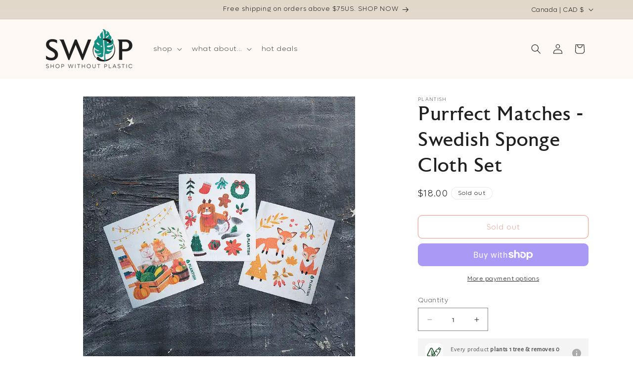

--- FILE ---
content_type: text/javascript; charset=utf-8
request_url: https://www.shop-without-plastic.com/products/purrfect-match-swedish-sponge-cloth-set.js
body_size: 2152
content:
{"id":8247593173222,"title":"Purrfect Matches - Swedish Sponge Cloth Set","handle":"purrfect-match-swedish-sponge-cloth-set","description":"\u003cp style=\"text-align: center;\" data-mce-fragment=\"1\" data-mce-style=\"text-align: center;\"\u003e\u003cimg alt=\"\" src=\"https:\/\/cdn.shopify.com\/s\/files\/1\/0275\/7941\/6665\/files\/Swedish_Dish_Cloths_51b92489-393e-448b-b0af-3711f53ee029_480x480.png?v=1644857212\" data-mce-src=\"https:\/\/cdn.shopify.com\/s\/files\/1\/0275\/7941\/6665\/files\/Swedish_Dish_Cloths_51b92489-393e-448b-b0af-3711f53ee029_480x480.png?v=1644857212\"\u003e\u003c\/p\u003e\n\u003cp\u003e\u003cem\u003e\u003cmeta charset=\"utf-8\"\u003e \u003cspan data-mce-fragment=\"1\"\u003eThis new Swedish Sponge Cloth set was inspired by furry pets around us and animals spotted in the wild.\u003c\/span\u003e To remove stains instantly, use Stain Removing Soap Bar or Solid Dish Soap\u003cspan\u003e \u003c\/span\u003eand rub under running water.\u003c\/em\u003e\u003c\/p\u003e\n\u003cp\u003e\u003cspan style=\"font-weight: 400;\"\u003eElevate your \u003c\/span\u003e\u003cspan style=\"font-weight: 400;\"\u003ezero-waste kitchen\u003c\/span\u003e\u003cspan style=\"font-weight: 400;\"\u003e with our new plant-based Swedish Sponge Cloth Set! Our sets are \u003c\/span\u003e\u003cspan style=\"font-weight: 400;\"\u003epractical gifts\u003c\/span\u003e\u003cspan style=\"font-weight: 400;\"\u003e to give away as kitchen essentials and are the perfect kitchen\u003c\/span\u003e\u003cspan style=\"font-weight: 400;\"\u003e decor\u003c\/span\u003e\u003cspan style=\"font-weight: 400;\"\u003e for any celebration!\u003c\/span\u003e\u003c\/p\u003e\n\u003cp data-mce-fragment=\"1\"\u003e\u003cspan style=\"font-weight: 400;\"\u003eAs a staple in Swedish kitchens for over 60 years, the bright color and new animal-loving\u003c\/span\u003e\u003cspan style=\"font-weight: 400;\"\u003e print\u003c\/span\u003e\u003cspan style=\"font-weight: 400;\"\u003e design make cleaning fun and cheerful!\u003c\/span\u003e \u003c\/p\u003e\n\u003cp data-mce-fragment=\"1\"\u003eDimension: 17 cm x 19-19.5 cm or 6.75 inch x 7.5-8 inch \u003c\/p\u003e\n\u003cp data-mce-fragment=\"1\"\u003e \u003c\/p\u003e\n\u003ch6\u003eContains\u003c\/h6\u003e\n\u003cul\u003e\n\u003cli\u003eCats\u003c\/li\u003e\n\u003cli\u003eSanta Friends\u003c\/li\u003e\n\u003cli\u003eFoxes\u003c\/li\u003e\n\u003c\/ul\u003e\n\u003ch6\u003e\n\u003cstrong\u003eFeatures\u003c\/strong\u003e\u003cbr\u003e\n\u003c\/h6\u003e\n\u003cul\u003e\n\u003cli\u003e\n\u003cstrong\u003ewood and cotton-based:\u003c\/strong\u003e\u003cspan\u003e \u003c\/span\u003esuper absorbent and 100% compostable\u003c\/li\u003e\n\u003cli\u003e\n\u003cstrong\u003equick-drying:\u003c\/strong\u003e\u003cspan\u003e \u003c\/span\u003eno more dishcloth smell\u003c\/li\u003e\n\u003cli\u003e\n\u003cstrong\u003edurable:\u003c\/strong\u003e\u003cspan\u003e \u003c\/span\u003ecan last up to 6-12 months or 200 wash cycles, depending on use\u003cbr\u003e\n\u003c\/li\u003e\n\u003c\/ul\u003e\n\u003ch6\u003e\u003cstrong\u003eDirections\u003c\/strong\u003e\u003c\/h6\u003e\n\u003cul\u003e\n\u003cli\u003euse as a regular dishcloth\/kitchen cloth\u003c\/li\u003e\n\u003cli\u003elay flat or hang dry\u003c\/li\u003e\n\u003c\/ul\u003e\n\u003ch6\u003e\u003cstrong\u003eCare Tips\u003c\/strong\u003e\u003c\/h6\u003e\n\u003cul\u003e\n\u003cli\u003eavoid bleaching\u003c\/li\u003e\n\u003cli\u003eremove any stains with soap or cold machine wash, and tumble dry on low temperature\u003c\/li\u003e\n\u003cli\u003eavoid using on high-temperature surfaces such as ovens and stoves before cooling down\u003cbr\u003e\n\u003c\/li\u003e\n\u003c\/ul\u003e\n\u003ch6\u003e\u003cstrong\u003eDisposal\u003c\/strong\u003e\u003c\/h6\u003e\n\u003cul\u003e\n\u003cli\u003ecut into small pieces before composting\u003c\/li\u003e\n\u003c\/ul\u003e","published_at":"2023-07-28T05:28:46-04:00","created_at":"2023-07-18T09:37:19-04:00","vendor":"Plantish","type":"Home \u0026 Kitchen","tags":["PLANTISH","Shop By Material_FSC Certified Wood","Shop By Use_Cleaning","Sponge Cloth"],"price":1300,"price_min":1300,"price_max":1300,"available":false,"price_varies":false,"compare_at_price":null,"compare_at_price_min":0,"compare_at_price_max":0,"compare_at_price_varies":false,"variants":[{"id":43835515633894,"title":"Default Title","option1":"Default Title","option2":null,"option3":null,"sku":"PT-SSC-3PMSET-01","requires_shipping":true,"taxable":true,"featured_image":null,"available":false,"name":"Purrfect Matches - Swedish Sponge Cloth Set","public_title":null,"options":["Default Title"],"price":1300,"weight":200,"compare_at_price":null,"inventory_management":"shopify","barcode":"","requires_selling_plan":false,"selling_plan_allocations":[]}],"images":["\/\/cdn.shopify.com\/s\/files\/1\/0656\/9263\/1270\/products\/purrfectmatches_d5dfa290-f169-43a4-9e23-a58bb4ba1bc4.webp?v=1689687439","\/\/cdn.shopify.com\/s\/files\/1\/0656\/9263\/1270\/products\/IMG_7225-Edit.webp?v=1689687439","\/\/cdn.shopify.com\/s\/files\/1\/0656\/9263\/1270\/products\/purrfectmatches2copy.webp?v=1689687439","\/\/cdn.shopify.com\/s\/files\/1\/0656\/9263\/1270\/products\/DSC05842-Editcopy5.02.42PM_1bfca230-6fa1-4162-93e9-6d6f1aa3d381.webp?v=1689687439","\/\/cdn.shopify.com\/s\/files\/1\/0656\/9263\/1270\/products\/DSC05831-Edit-Editcopy_0103419a-bdee-413b-a9b7-38e896a512c7.webp?v=1689687439","\/\/cdn.shopify.com\/s\/files\/1\/0656\/9263\/1270\/products\/DSC05833-Edit-Editcopy_b014a011-3fd0-4028-a293-75bbd640ea77.webp?v=1689687439","\/\/cdn.shopify.com\/s\/files\/1\/0656\/9263\/1270\/products\/SwedishSpongeCloth_copy.webp?v=1689687439"],"featured_image":"\/\/cdn.shopify.com\/s\/files\/1\/0656\/9263\/1270\/products\/purrfectmatches_d5dfa290-f169-43a4-9e23-a58bb4ba1bc4.webp?v=1689687439","options":[{"name":"Title","position":1,"values":["Default Title"]}],"url":"\/products\/purrfect-match-swedish-sponge-cloth-set","media":[{"alt":"Purrfect Matches - Swedish Sponge Cloth Set-0","id":32292820222182,"position":1,"preview_image":{"aspect_ratio":1.0,"height":900,"width":900,"src":"https:\/\/cdn.shopify.com\/s\/files\/1\/0656\/9263\/1270\/products\/purrfectmatches_d5dfa290-f169-43a4-9e23-a58bb4ba1bc4.webp?v=1689687439"},"aspect_ratio":1.0,"height":900,"media_type":"image","src":"https:\/\/cdn.shopify.com\/s\/files\/1\/0656\/9263\/1270\/products\/purrfectmatches_d5dfa290-f169-43a4-9e23-a58bb4ba1bc4.webp?v=1689687439","width":900},{"alt":"Purrfect Matches - Swedish Sponge Cloth Set-1","id":32292820254950,"position":2,"preview_image":{"aspect_ratio":1.0,"height":900,"width":900,"src":"https:\/\/cdn.shopify.com\/s\/files\/1\/0656\/9263\/1270\/products\/IMG_7225-Edit.webp?v=1689687439"},"aspect_ratio":1.0,"height":900,"media_type":"image","src":"https:\/\/cdn.shopify.com\/s\/files\/1\/0656\/9263\/1270\/products\/IMG_7225-Edit.webp?v=1689687439","width":900},{"alt":"Purrfect Matches - Swedish Sponge Cloth Set-2","id":32292820287718,"position":3,"preview_image":{"aspect_ratio":1.0,"height":900,"width":900,"src":"https:\/\/cdn.shopify.com\/s\/files\/1\/0656\/9263\/1270\/products\/purrfectmatches2copy.webp?v=1689687439"},"aspect_ratio":1.0,"height":900,"media_type":"image","src":"https:\/\/cdn.shopify.com\/s\/files\/1\/0656\/9263\/1270\/products\/purrfectmatches2copy.webp?v=1689687439","width":900},{"alt":"Purrfect Matches - Swedish Sponge Cloth Set-3","id":32292820320486,"position":4,"preview_image":{"aspect_ratio":1.0,"height":900,"width":900,"src":"https:\/\/cdn.shopify.com\/s\/files\/1\/0656\/9263\/1270\/products\/DSC05842-Editcopy5.02.42PM_1bfca230-6fa1-4162-93e9-6d6f1aa3d381.webp?v=1689687439"},"aspect_ratio":1.0,"height":900,"media_type":"image","src":"https:\/\/cdn.shopify.com\/s\/files\/1\/0656\/9263\/1270\/products\/DSC05842-Editcopy5.02.42PM_1bfca230-6fa1-4162-93e9-6d6f1aa3d381.webp?v=1689687439","width":900},{"alt":"Purrfect Matches - Swedish Sponge Cloth Set-4","id":32292820353254,"position":5,"preview_image":{"aspect_ratio":1.0,"height":900,"width":900,"src":"https:\/\/cdn.shopify.com\/s\/files\/1\/0656\/9263\/1270\/products\/DSC05831-Edit-Editcopy_0103419a-bdee-413b-a9b7-38e896a512c7.webp?v=1689687439"},"aspect_ratio":1.0,"height":900,"media_type":"image","src":"https:\/\/cdn.shopify.com\/s\/files\/1\/0656\/9263\/1270\/products\/DSC05831-Edit-Editcopy_0103419a-bdee-413b-a9b7-38e896a512c7.webp?v=1689687439","width":900},{"alt":"Purrfect Matches - Swedish Sponge Cloth Set-5","id":32292820386022,"position":6,"preview_image":{"aspect_ratio":1.0,"height":900,"width":900,"src":"https:\/\/cdn.shopify.com\/s\/files\/1\/0656\/9263\/1270\/products\/DSC05833-Edit-Editcopy_b014a011-3fd0-4028-a293-75bbd640ea77.webp?v=1689687439"},"aspect_ratio":1.0,"height":900,"media_type":"image","src":"https:\/\/cdn.shopify.com\/s\/files\/1\/0656\/9263\/1270\/products\/DSC05833-Edit-Editcopy_b014a011-3fd0-4028-a293-75bbd640ea77.webp?v=1689687439","width":900},{"alt":"Purrfect Matches - Swedish Sponge Cloth Set-6","id":32292820418790,"position":7,"preview_image":{"aspect_ratio":1.357,"height":1536,"width":2084,"src":"https:\/\/cdn.shopify.com\/s\/files\/1\/0656\/9263\/1270\/products\/SwedishSpongeCloth_copy.webp?v=1689687439"},"aspect_ratio":1.357,"height":1536,"media_type":"image","src":"https:\/\/cdn.shopify.com\/s\/files\/1\/0656\/9263\/1270\/products\/SwedishSpongeCloth_copy.webp?v=1689687439","width":2084}],"requires_selling_plan":false,"selling_plan_groups":[]}

--- FILE ---
content_type: text/plain; charset=utf-8
request_url: https://sprout-app.thegoodapi.com/app/customer_active_topup?shopName=shop-without-plastic.myshopify.com&cdn_key=45f71d7b-9214-4a52-a308-20030afded4e
body_size: -451
content:
{"customerPlantingEnabled":true,"partialFulfillment":true,"productID":8457628090598,"varID":44341512732902}

--- FILE ---
content_type: text/plain; charset=utf-8
request_url: https://sprout-app.thegoodapi.com/app/assets/cdn_key?shop_name=shop-without-plastic.myshopify.com
body_size: -510
content:
45f71d7b-9214-4a52-a308-20030afded4e

--- FILE ---
content_type: text/javascript; charset=utf-8
request_url: https://www.shop-without-plastic.com/en-ca/products/purrfect-match-swedish-sponge-cloth-set.js?currency=CAD&country=CA
body_size: 1564
content:
{"id":8247593173222,"title":"Purrfect Matches - Swedish Sponge Cloth Set","handle":"purrfect-match-swedish-sponge-cloth-set","description":"\u003cp style=\"text-align: center;\" data-mce-fragment=\"1\" data-mce-style=\"text-align: center;\"\u003e\u003cimg alt=\"\" src=\"https:\/\/cdn.shopify.com\/s\/files\/1\/0275\/7941\/6665\/files\/Swedish_Dish_Cloths_51b92489-393e-448b-b0af-3711f53ee029_480x480.png?v=1644857212\" data-mce-src=\"https:\/\/cdn.shopify.com\/s\/files\/1\/0275\/7941\/6665\/files\/Swedish_Dish_Cloths_51b92489-393e-448b-b0af-3711f53ee029_480x480.png?v=1644857212\"\u003e\u003c\/p\u003e\n\u003cp\u003e\u003cem\u003e\u003cmeta charset=\"utf-8\"\u003e \u003cspan data-mce-fragment=\"1\"\u003eThis new Swedish Sponge Cloth set was inspired by furry pets around us and animals spotted in the wild.\u003c\/span\u003e To remove stains instantly, use Stain Removing Soap Bar or Solid Dish Soap\u003cspan\u003e \u003c\/span\u003eand rub under running water.\u003c\/em\u003e\u003c\/p\u003e\n\u003cp\u003e\u003cspan style=\"font-weight: 400;\"\u003eElevate your \u003c\/span\u003e\u003cspan style=\"font-weight: 400;\"\u003ezero-waste kitchen\u003c\/span\u003e\u003cspan style=\"font-weight: 400;\"\u003e with our new plant-based Swedish Sponge Cloth Set! Our sets are \u003c\/span\u003e\u003cspan style=\"font-weight: 400;\"\u003epractical gifts\u003c\/span\u003e\u003cspan style=\"font-weight: 400;\"\u003e to give away as kitchen essentials and are the perfect kitchen\u003c\/span\u003e\u003cspan style=\"font-weight: 400;\"\u003e decor\u003c\/span\u003e\u003cspan style=\"font-weight: 400;\"\u003e for any celebration!\u003c\/span\u003e\u003c\/p\u003e\n\u003cp data-mce-fragment=\"1\"\u003e\u003cspan style=\"font-weight: 400;\"\u003eAs a staple in Swedish kitchens for over 60 years, the bright color and new animal-loving\u003c\/span\u003e\u003cspan style=\"font-weight: 400;\"\u003e print\u003c\/span\u003e\u003cspan style=\"font-weight: 400;\"\u003e design make cleaning fun and cheerful!\u003c\/span\u003e \u003c\/p\u003e\n\u003cp data-mce-fragment=\"1\"\u003eDimension: 17 cm x 19-19.5 cm or 6.75 inch x 7.5-8 inch \u003c\/p\u003e\n\u003cp data-mce-fragment=\"1\"\u003e \u003c\/p\u003e\n\u003ch6\u003eContains\u003c\/h6\u003e\n\u003cul\u003e\n\u003cli\u003eCats\u003c\/li\u003e\n\u003cli\u003eSanta Friends\u003c\/li\u003e\n\u003cli\u003eFoxes\u003c\/li\u003e\n\u003c\/ul\u003e\n\u003ch6\u003e\n\u003cstrong\u003eFeatures\u003c\/strong\u003e\u003cbr\u003e\n\u003c\/h6\u003e\n\u003cul\u003e\n\u003cli\u003e\n\u003cstrong\u003ewood and cotton-based:\u003c\/strong\u003e\u003cspan\u003e \u003c\/span\u003esuper absorbent and 100% compostable\u003c\/li\u003e\n\u003cli\u003e\n\u003cstrong\u003equick-drying:\u003c\/strong\u003e\u003cspan\u003e \u003c\/span\u003eno more dishcloth smell\u003c\/li\u003e\n\u003cli\u003e\n\u003cstrong\u003edurable:\u003c\/strong\u003e\u003cspan\u003e \u003c\/span\u003ecan last up to 6-12 months or 200 wash cycles, depending on use\u003cbr\u003e\n\u003c\/li\u003e\n\u003c\/ul\u003e\n\u003ch6\u003e\u003cstrong\u003eDirections\u003c\/strong\u003e\u003c\/h6\u003e\n\u003cul\u003e\n\u003cli\u003euse as a regular dishcloth\/kitchen cloth\u003c\/li\u003e\n\u003cli\u003elay flat or hang dry\u003c\/li\u003e\n\u003c\/ul\u003e\n\u003ch6\u003e\u003cstrong\u003eCare Tips\u003c\/strong\u003e\u003c\/h6\u003e\n\u003cul\u003e\n\u003cli\u003eavoid bleaching\u003c\/li\u003e\n\u003cli\u003eremove any stains with soap or cold machine wash, and tumble dry on low temperature\u003c\/li\u003e\n\u003cli\u003eavoid using on high-temperature surfaces such as ovens and stoves before cooling down\u003cbr\u003e\n\u003c\/li\u003e\n\u003c\/ul\u003e\n\u003ch6\u003e\u003cstrong\u003eDisposal\u003c\/strong\u003e\u003c\/h6\u003e\n\u003cul\u003e\n\u003cli\u003ecut into small pieces before composting\u003c\/li\u003e\n\u003c\/ul\u003e","published_at":"2023-07-28T05:28:46-04:00","created_at":"2023-07-18T09:37:19-04:00","vendor":"Plantish","type":"Home \u0026 Kitchen","tags":["PLANTISH","Shop By Material_FSC Certified Wood","Shop By Use_Cleaning","Sponge Cloth"],"price":1800,"price_min":1800,"price_max":1800,"available":false,"price_varies":false,"compare_at_price":null,"compare_at_price_min":0,"compare_at_price_max":0,"compare_at_price_varies":false,"variants":[{"id":43835515633894,"title":"Default Title","option1":"Default Title","option2":null,"option3":null,"sku":"PT-SSC-3PMSET-01","requires_shipping":true,"taxable":true,"featured_image":null,"available":false,"name":"Purrfect Matches - Swedish Sponge Cloth Set","public_title":null,"options":["Default Title"],"price":1800,"weight":200,"compare_at_price":null,"inventory_management":"shopify","barcode":"","requires_selling_plan":false,"selling_plan_allocations":[]}],"images":["\/\/cdn.shopify.com\/s\/files\/1\/0656\/9263\/1270\/products\/purrfectmatches_d5dfa290-f169-43a4-9e23-a58bb4ba1bc4.webp?v=1689687439","\/\/cdn.shopify.com\/s\/files\/1\/0656\/9263\/1270\/products\/IMG_7225-Edit.webp?v=1689687439","\/\/cdn.shopify.com\/s\/files\/1\/0656\/9263\/1270\/products\/purrfectmatches2copy.webp?v=1689687439","\/\/cdn.shopify.com\/s\/files\/1\/0656\/9263\/1270\/products\/DSC05842-Editcopy5.02.42PM_1bfca230-6fa1-4162-93e9-6d6f1aa3d381.webp?v=1689687439","\/\/cdn.shopify.com\/s\/files\/1\/0656\/9263\/1270\/products\/DSC05831-Edit-Editcopy_0103419a-bdee-413b-a9b7-38e896a512c7.webp?v=1689687439","\/\/cdn.shopify.com\/s\/files\/1\/0656\/9263\/1270\/products\/DSC05833-Edit-Editcopy_b014a011-3fd0-4028-a293-75bbd640ea77.webp?v=1689687439","\/\/cdn.shopify.com\/s\/files\/1\/0656\/9263\/1270\/products\/SwedishSpongeCloth_copy.webp?v=1689687439"],"featured_image":"\/\/cdn.shopify.com\/s\/files\/1\/0656\/9263\/1270\/products\/purrfectmatches_d5dfa290-f169-43a4-9e23-a58bb4ba1bc4.webp?v=1689687439","options":[{"name":"Title","position":1,"values":["Default Title"]}],"url":"\/en-ca\/products\/purrfect-match-swedish-sponge-cloth-set","media":[{"alt":"Purrfect Matches - Swedish Sponge Cloth Set-0","id":32292820222182,"position":1,"preview_image":{"aspect_ratio":1.0,"height":900,"width":900,"src":"https:\/\/cdn.shopify.com\/s\/files\/1\/0656\/9263\/1270\/products\/purrfectmatches_d5dfa290-f169-43a4-9e23-a58bb4ba1bc4.webp?v=1689687439"},"aspect_ratio":1.0,"height":900,"media_type":"image","src":"https:\/\/cdn.shopify.com\/s\/files\/1\/0656\/9263\/1270\/products\/purrfectmatches_d5dfa290-f169-43a4-9e23-a58bb4ba1bc4.webp?v=1689687439","width":900},{"alt":"Purrfect Matches - Swedish Sponge Cloth Set-1","id":32292820254950,"position":2,"preview_image":{"aspect_ratio":1.0,"height":900,"width":900,"src":"https:\/\/cdn.shopify.com\/s\/files\/1\/0656\/9263\/1270\/products\/IMG_7225-Edit.webp?v=1689687439"},"aspect_ratio":1.0,"height":900,"media_type":"image","src":"https:\/\/cdn.shopify.com\/s\/files\/1\/0656\/9263\/1270\/products\/IMG_7225-Edit.webp?v=1689687439","width":900},{"alt":"Purrfect Matches - Swedish Sponge Cloth Set-2","id":32292820287718,"position":3,"preview_image":{"aspect_ratio":1.0,"height":900,"width":900,"src":"https:\/\/cdn.shopify.com\/s\/files\/1\/0656\/9263\/1270\/products\/purrfectmatches2copy.webp?v=1689687439"},"aspect_ratio":1.0,"height":900,"media_type":"image","src":"https:\/\/cdn.shopify.com\/s\/files\/1\/0656\/9263\/1270\/products\/purrfectmatches2copy.webp?v=1689687439","width":900},{"alt":"Purrfect Matches - Swedish Sponge Cloth Set-3","id":32292820320486,"position":4,"preview_image":{"aspect_ratio":1.0,"height":900,"width":900,"src":"https:\/\/cdn.shopify.com\/s\/files\/1\/0656\/9263\/1270\/products\/DSC05842-Editcopy5.02.42PM_1bfca230-6fa1-4162-93e9-6d6f1aa3d381.webp?v=1689687439"},"aspect_ratio":1.0,"height":900,"media_type":"image","src":"https:\/\/cdn.shopify.com\/s\/files\/1\/0656\/9263\/1270\/products\/DSC05842-Editcopy5.02.42PM_1bfca230-6fa1-4162-93e9-6d6f1aa3d381.webp?v=1689687439","width":900},{"alt":"Purrfect Matches - Swedish Sponge Cloth Set-4","id":32292820353254,"position":5,"preview_image":{"aspect_ratio":1.0,"height":900,"width":900,"src":"https:\/\/cdn.shopify.com\/s\/files\/1\/0656\/9263\/1270\/products\/DSC05831-Edit-Editcopy_0103419a-bdee-413b-a9b7-38e896a512c7.webp?v=1689687439"},"aspect_ratio":1.0,"height":900,"media_type":"image","src":"https:\/\/cdn.shopify.com\/s\/files\/1\/0656\/9263\/1270\/products\/DSC05831-Edit-Editcopy_0103419a-bdee-413b-a9b7-38e896a512c7.webp?v=1689687439","width":900},{"alt":"Purrfect Matches - Swedish Sponge Cloth Set-5","id":32292820386022,"position":6,"preview_image":{"aspect_ratio":1.0,"height":900,"width":900,"src":"https:\/\/cdn.shopify.com\/s\/files\/1\/0656\/9263\/1270\/products\/DSC05833-Edit-Editcopy_b014a011-3fd0-4028-a293-75bbd640ea77.webp?v=1689687439"},"aspect_ratio":1.0,"height":900,"media_type":"image","src":"https:\/\/cdn.shopify.com\/s\/files\/1\/0656\/9263\/1270\/products\/DSC05833-Edit-Editcopy_b014a011-3fd0-4028-a293-75bbd640ea77.webp?v=1689687439","width":900},{"alt":"Purrfect Matches - Swedish Sponge Cloth Set-6","id":32292820418790,"position":7,"preview_image":{"aspect_ratio":1.357,"height":1536,"width":2084,"src":"https:\/\/cdn.shopify.com\/s\/files\/1\/0656\/9263\/1270\/products\/SwedishSpongeCloth_copy.webp?v=1689687439"},"aspect_ratio":1.357,"height":1536,"media_type":"image","src":"https:\/\/cdn.shopify.com\/s\/files\/1\/0656\/9263\/1270\/products\/SwedishSpongeCloth_copy.webp?v=1689687439","width":2084}],"requires_selling_plan":false,"selling_plan_groups":[]}

--- FILE ---
content_type: image/svg+xml
request_url: https://uploads-ssl.webflow.com/6129929c4bf93b549649bfa5/6254c93360b3d235f0872bbe_info.svg
body_size: 62
content:
<svg width="18" height="18" viewBox="0 0 18 18" fill="none" xmlns="http://www.w3.org/2000/svg">
<path opacity="0.3" fill-rule="evenodd" clip-rule="evenodd" d="M9 18C13.9706 18 18 13.9706 18 9C18 4.02944 13.9706 0 9 0C4.02944 0 0 4.02944 0 9C0 13.9706 4.02944 18 9 18ZM8 5C8 4.44772 8.44771 4 9 4C9.55228 4 10 4.44772 10 5C10 5.55228 9.55228 6 9 6C8.44771 6 8 5.55228 8 5ZM8 9C8 8.44772 8.44771 8 9 8C9.55228 8 10 8.44772 10 9V13C10 13.5523 9.55228 14 9 14C8.44771 14 8 13.5523 8 13V9Z" fill="black"/>
</svg>


--- FILE ---
content_type: text/plain; charset=utf-8
request_url: https://sprout-app.thegoodapi.com/app/assets/cdn_key?shop_name=shop-without-plastic.myshopify.com
body_size: -540
content:
45f71d7b-9214-4a52-a308-20030afded4e

--- FILE ---
content_type: image/svg+xml
request_url: https://sprout-app.thegoodapi.com/app/badges/product?shop=shop-without-plastic.myshopify.com&currency_symbol=%24&currency_code=CAD&rate=1.35561&product_id=8247593173222&tags=PLANTISH%2CShop+By+Material_FSC+Certified+Wood%2CShop+By+Use_Cleaning%2CSponge+Cloth&local_topup_price=-1&current_variant_id=43835515633894&block_type=product&locale=en&cdn_key=45f71d7b-9214-4a52-a308-20030afded4e
body_size: 783
content:
<script async id="sprout-modal-script" src="https://sprout-app.thegoodapi.com/app/badges/product_modal_script"></script>

<div class="sprout-product-badge-container">
    <div class="sprout-product-badge-content">
        <div class="sprout-product-icon-container">
            <img class="sprout-product-icon" alt="impact icon" src="https://storage.googleapis.com/treeshop-app-assets/product_badge_icons/tree%2Bplastic_icon.svg">
        </div>

        <div style="display: flex; flex-direction: column;">
            <div> <div>Every product <strong>plants 
    1 tree
 & removes     0 plastic bottles
</strong></div>
 </div>
        </div>
    </div>
        <div class="sprout-product-modal-button">
            <div class="sprout-product-modal-icon-container" type="button" onclick="displaySproutModal()">
                <img class="sprout-product-info-icon" alt="an information button" tabindex=0 src="https://uploads-ssl.webflow.com/6129929c4bf93b549649bfa5/6254c93360b3d235f0872bbe_info.svg">
            </div>
        </div>
    </div>


<div id="SproutModalMain" class="SproutModalMain">
    <div class="SproutModalContent">
      <span class="SproutModalClose">&times;</span>
      <p class="SproutModalText SproutModalTitle" style="color:black;font-size:28px; font-weight:bold; margin:10px 0;"><p style="color:black;font-size:28px;">Our Commitment</p>
</p>
      
      <div class="SproutModalTabs">
        <button 
        style="display:block"
        
        class="SproutModalTabLinks TreeTab" onclick="openTab(null, 'TreesContent')">Trees</button>

        <button 
        style ="display:block"
        class="SproutModalTabLinks PlasticsTab" onclick="openTab(null, 'PlasticsContent')">Plastics</button>
      </div>

      <div class="SproutModalTabContent TreesContent" style="display:none">
        <div class="SproutModalText">
          <div>
Your purchase will lead to the planting of mangrove trees in Kenya.
<br/>
<br/>
We contribute a % of each sale towards tree planting because reforestation efforts revive natural habitats, improve coral reef health, support local livelihoods and aid in the fight against climate change by extracting CO2 from the air.
<br/>
<br/>
Trees are planted by EarthLungs Reforestation Foundation & Veritree in partnership with <a href="https://apps.shopify.com/tree-planting?utm_source=merchant&utm_medium=modal" target="_blank" rel="noopener noreferrer" style="color: inherit; text-decoration: none;">TheGoodAPI</a>.
</div>

        </div>
      </div>
  

      <div class="SproutModalTabContent PlasticsContent" style="display:none">
        <div class="SproutModalText">
          <div>
Your purchase will lead to the removal of ocean bound plastic.
<br/>
<br/>
    We contribute a % of each sale towards plastic removal within 50 km of the ocean or ocean bound waterway. This reduces plastic pollution and the plastic collected by the community is exchanged for social and financial benefits helping alleviate poverty.
<br/>
<br/>
Plastic pollution is reduced in collaboration with GoodAPI and Plastic Bank. 
                   </div>

        </div>
      </div>
      
      
      <br/>
      <img class="SproutModalImg" style="display:block" alt="click icon to open modal" src="https://sprout-app.thegoodapi.com/treeshop-app-assets/Kenya-Mangroves-Banner-1.svg?fm=webp&amp;auto=format&amp;w=1000" width="100%" loading="lazy">

      <img class="SproutModalImgPlastics" alt="click icon to open modal" style="display:none" src="https://sprout-app.thegoodapi.com/treeshop-app-assets/plastics-modal-image.png?fm=webp&auto=format&w=1000" width="100%" loading="lazy">

    </div>
  </div>

--- FILE ---
content_type: text/plain; charset=utf-8
request_url: https://sprout-app.thegoodapi.com/app/assets/cdn_key?shop_name=shop-without-plastic.myshopify.com
body_size: -215
content:
45f71d7b-9214-4a52-a308-20030afded4e

--- FILE ---
content_type: text/javascript; charset=utf-8
request_url: https://www.shop-without-plastic.com/en-ca/products/purrfect-match-swedish-sponge-cloth-set.js?currency=CAD&country=CA
body_size: 2077
content:
{"id":8247593173222,"title":"Purrfect Matches - Swedish Sponge Cloth Set","handle":"purrfect-match-swedish-sponge-cloth-set","description":"\u003cp style=\"text-align: center;\" data-mce-fragment=\"1\" data-mce-style=\"text-align: center;\"\u003e\u003cimg alt=\"\" src=\"https:\/\/cdn.shopify.com\/s\/files\/1\/0275\/7941\/6665\/files\/Swedish_Dish_Cloths_51b92489-393e-448b-b0af-3711f53ee029_480x480.png?v=1644857212\" data-mce-src=\"https:\/\/cdn.shopify.com\/s\/files\/1\/0275\/7941\/6665\/files\/Swedish_Dish_Cloths_51b92489-393e-448b-b0af-3711f53ee029_480x480.png?v=1644857212\"\u003e\u003c\/p\u003e\n\u003cp\u003e\u003cem\u003e\u003cmeta charset=\"utf-8\"\u003e \u003cspan data-mce-fragment=\"1\"\u003eThis new Swedish Sponge Cloth set was inspired by furry pets around us and animals spotted in the wild.\u003c\/span\u003e To remove stains instantly, use Stain Removing Soap Bar or Solid Dish Soap\u003cspan\u003e \u003c\/span\u003eand rub under running water.\u003c\/em\u003e\u003c\/p\u003e\n\u003cp\u003e\u003cspan style=\"font-weight: 400;\"\u003eElevate your \u003c\/span\u003e\u003cspan style=\"font-weight: 400;\"\u003ezero-waste kitchen\u003c\/span\u003e\u003cspan style=\"font-weight: 400;\"\u003e with our new plant-based Swedish Sponge Cloth Set! Our sets are \u003c\/span\u003e\u003cspan style=\"font-weight: 400;\"\u003epractical gifts\u003c\/span\u003e\u003cspan style=\"font-weight: 400;\"\u003e to give away as kitchen essentials and are the perfect kitchen\u003c\/span\u003e\u003cspan style=\"font-weight: 400;\"\u003e decor\u003c\/span\u003e\u003cspan style=\"font-weight: 400;\"\u003e for any celebration!\u003c\/span\u003e\u003c\/p\u003e\n\u003cp data-mce-fragment=\"1\"\u003e\u003cspan style=\"font-weight: 400;\"\u003eAs a staple in Swedish kitchens for over 60 years, the bright color and new animal-loving\u003c\/span\u003e\u003cspan style=\"font-weight: 400;\"\u003e print\u003c\/span\u003e\u003cspan style=\"font-weight: 400;\"\u003e design make cleaning fun and cheerful!\u003c\/span\u003e \u003c\/p\u003e\n\u003cp data-mce-fragment=\"1\"\u003eDimension: 17 cm x 19-19.5 cm or 6.75 inch x 7.5-8 inch \u003c\/p\u003e\n\u003cp data-mce-fragment=\"1\"\u003e \u003c\/p\u003e\n\u003ch6\u003eContains\u003c\/h6\u003e\n\u003cul\u003e\n\u003cli\u003eCats\u003c\/li\u003e\n\u003cli\u003eSanta Friends\u003c\/li\u003e\n\u003cli\u003eFoxes\u003c\/li\u003e\n\u003c\/ul\u003e\n\u003ch6\u003e\n\u003cstrong\u003eFeatures\u003c\/strong\u003e\u003cbr\u003e\n\u003c\/h6\u003e\n\u003cul\u003e\n\u003cli\u003e\n\u003cstrong\u003ewood and cotton-based:\u003c\/strong\u003e\u003cspan\u003e \u003c\/span\u003esuper absorbent and 100% compostable\u003c\/li\u003e\n\u003cli\u003e\n\u003cstrong\u003equick-drying:\u003c\/strong\u003e\u003cspan\u003e \u003c\/span\u003eno more dishcloth smell\u003c\/li\u003e\n\u003cli\u003e\n\u003cstrong\u003edurable:\u003c\/strong\u003e\u003cspan\u003e \u003c\/span\u003ecan last up to 6-12 months or 200 wash cycles, depending on use\u003cbr\u003e\n\u003c\/li\u003e\n\u003c\/ul\u003e\n\u003ch6\u003e\u003cstrong\u003eDirections\u003c\/strong\u003e\u003c\/h6\u003e\n\u003cul\u003e\n\u003cli\u003euse as a regular dishcloth\/kitchen cloth\u003c\/li\u003e\n\u003cli\u003elay flat or hang dry\u003c\/li\u003e\n\u003c\/ul\u003e\n\u003ch6\u003e\u003cstrong\u003eCare Tips\u003c\/strong\u003e\u003c\/h6\u003e\n\u003cul\u003e\n\u003cli\u003eavoid bleaching\u003c\/li\u003e\n\u003cli\u003eremove any stains with soap or cold machine wash, and tumble dry on low temperature\u003c\/li\u003e\n\u003cli\u003eavoid using on high-temperature surfaces such as ovens and stoves before cooling down\u003cbr\u003e\n\u003c\/li\u003e\n\u003c\/ul\u003e\n\u003ch6\u003e\u003cstrong\u003eDisposal\u003c\/strong\u003e\u003c\/h6\u003e\n\u003cul\u003e\n\u003cli\u003ecut into small pieces before composting\u003c\/li\u003e\n\u003c\/ul\u003e","published_at":"2023-07-28T05:28:46-04:00","created_at":"2023-07-18T09:37:19-04:00","vendor":"Plantish","type":"Home \u0026 Kitchen","tags":["PLANTISH","Shop By Material_FSC Certified Wood","Shop By Use_Cleaning","Sponge Cloth"],"price":1800,"price_min":1800,"price_max":1800,"available":false,"price_varies":false,"compare_at_price":null,"compare_at_price_min":0,"compare_at_price_max":0,"compare_at_price_varies":false,"variants":[{"id":43835515633894,"title":"Default Title","option1":"Default Title","option2":null,"option3":null,"sku":"PT-SSC-3PMSET-01","requires_shipping":true,"taxable":true,"featured_image":null,"available":false,"name":"Purrfect Matches - Swedish Sponge Cloth Set","public_title":null,"options":["Default Title"],"price":1800,"weight":200,"compare_at_price":null,"inventory_management":"shopify","barcode":"","requires_selling_plan":false,"selling_plan_allocations":[]}],"images":["\/\/cdn.shopify.com\/s\/files\/1\/0656\/9263\/1270\/products\/purrfectmatches_d5dfa290-f169-43a4-9e23-a58bb4ba1bc4.webp?v=1689687439","\/\/cdn.shopify.com\/s\/files\/1\/0656\/9263\/1270\/products\/IMG_7225-Edit.webp?v=1689687439","\/\/cdn.shopify.com\/s\/files\/1\/0656\/9263\/1270\/products\/purrfectmatches2copy.webp?v=1689687439","\/\/cdn.shopify.com\/s\/files\/1\/0656\/9263\/1270\/products\/DSC05842-Editcopy5.02.42PM_1bfca230-6fa1-4162-93e9-6d6f1aa3d381.webp?v=1689687439","\/\/cdn.shopify.com\/s\/files\/1\/0656\/9263\/1270\/products\/DSC05831-Edit-Editcopy_0103419a-bdee-413b-a9b7-38e896a512c7.webp?v=1689687439","\/\/cdn.shopify.com\/s\/files\/1\/0656\/9263\/1270\/products\/DSC05833-Edit-Editcopy_b014a011-3fd0-4028-a293-75bbd640ea77.webp?v=1689687439","\/\/cdn.shopify.com\/s\/files\/1\/0656\/9263\/1270\/products\/SwedishSpongeCloth_copy.webp?v=1689687439"],"featured_image":"\/\/cdn.shopify.com\/s\/files\/1\/0656\/9263\/1270\/products\/purrfectmatches_d5dfa290-f169-43a4-9e23-a58bb4ba1bc4.webp?v=1689687439","options":[{"name":"Title","position":1,"values":["Default Title"]}],"url":"\/en-ca\/products\/purrfect-match-swedish-sponge-cloth-set","media":[{"alt":"Purrfect Matches - Swedish Sponge Cloth Set-0","id":32292820222182,"position":1,"preview_image":{"aspect_ratio":1.0,"height":900,"width":900,"src":"https:\/\/cdn.shopify.com\/s\/files\/1\/0656\/9263\/1270\/products\/purrfectmatches_d5dfa290-f169-43a4-9e23-a58bb4ba1bc4.webp?v=1689687439"},"aspect_ratio":1.0,"height":900,"media_type":"image","src":"https:\/\/cdn.shopify.com\/s\/files\/1\/0656\/9263\/1270\/products\/purrfectmatches_d5dfa290-f169-43a4-9e23-a58bb4ba1bc4.webp?v=1689687439","width":900},{"alt":"Purrfect Matches - Swedish Sponge Cloth Set-1","id":32292820254950,"position":2,"preview_image":{"aspect_ratio":1.0,"height":900,"width":900,"src":"https:\/\/cdn.shopify.com\/s\/files\/1\/0656\/9263\/1270\/products\/IMG_7225-Edit.webp?v=1689687439"},"aspect_ratio":1.0,"height":900,"media_type":"image","src":"https:\/\/cdn.shopify.com\/s\/files\/1\/0656\/9263\/1270\/products\/IMG_7225-Edit.webp?v=1689687439","width":900},{"alt":"Purrfect Matches - Swedish Sponge Cloth Set-2","id":32292820287718,"position":3,"preview_image":{"aspect_ratio":1.0,"height":900,"width":900,"src":"https:\/\/cdn.shopify.com\/s\/files\/1\/0656\/9263\/1270\/products\/purrfectmatches2copy.webp?v=1689687439"},"aspect_ratio":1.0,"height":900,"media_type":"image","src":"https:\/\/cdn.shopify.com\/s\/files\/1\/0656\/9263\/1270\/products\/purrfectmatches2copy.webp?v=1689687439","width":900},{"alt":"Purrfect Matches - Swedish Sponge Cloth Set-3","id":32292820320486,"position":4,"preview_image":{"aspect_ratio":1.0,"height":900,"width":900,"src":"https:\/\/cdn.shopify.com\/s\/files\/1\/0656\/9263\/1270\/products\/DSC05842-Editcopy5.02.42PM_1bfca230-6fa1-4162-93e9-6d6f1aa3d381.webp?v=1689687439"},"aspect_ratio":1.0,"height":900,"media_type":"image","src":"https:\/\/cdn.shopify.com\/s\/files\/1\/0656\/9263\/1270\/products\/DSC05842-Editcopy5.02.42PM_1bfca230-6fa1-4162-93e9-6d6f1aa3d381.webp?v=1689687439","width":900},{"alt":"Purrfect Matches - Swedish Sponge Cloth Set-4","id":32292820353254,"position":5,"preview_image":{"aspect_ratio":1.0,"height":900,"width":900,"src":"https:\/\/cdn.shopify.com\/s\/files\/1\/0656\/9263\/1270\/products\/DSC05831-Edit-Editcopy_0103419a-bdee-413b-a9b7-38e896a512c7.webp?v=1689687439"},"aspect_ratio":1.0,"height":900,"media_type":"image","src":"https:\/\/cdn.shopify.com\/s\/files\/1\/0656\/9263\/1270\/products\/DSC05831-Edit-Editcopy_0103419a-bdee-413b-a9b7-38e896a512c7.webp?v=1689687439","width":900},{"alt":"Purrfect Matches - Swedish Sponge Cloth Set-5","id":32292820386022,"position":6,"preview_image":{"aspect_ratio":1.0,"height":900,"width":900,"src":"https:\/\/cdn.shopify.com\/s\/files\/1\/0656\/9263\/1270\/products\/DSC05833-Edit-Editcopy_b014a011-3fd0-4028-a293-75bbd640ea77.webp?v=1689687439"},"aspect_ratio":1.0,"height":900,"media_type":"image","src":"https:\/\/cdn.shopify.com\/s\/files\/1\/0656\/9263\/1270\/products\/DSC05833-Edit-Editcopy_b014a011-3fd0-4028-a293-75bbd640ea77.webp?v=1689687439","width":900},{"alt":"Purrfect Matches - Swedish Sponge Cloth Set-6","id":32292820418790,"position":7,"preview_image":{"aspect_ratio":1.357,"height":1536,"width":2084,"src":"https:\/\/cdn.shopify.com\/s\/files\/1\/0656\/9263\/1270\/products\/SwedishSpongeCloth_copy.webp?v=1689687439"},"aspect_ratio":1.357,"height":1536,"media_type":"image","src":"https:\/\/cdn.shopify.com\/s\/files\/1\/0656\/9263\/1270\/products\/SwedishSpongeCloth_copy.webp?v=1689687439","width":2084}],"requires_selling_plan":false,"selling_plan_groups":[]}

--- FILE ---
content_type: application/x-javascript; charset=utf-8
request_url: https://bundler.nice-team.net/app/shop/status/shop-without-plastic.myshopify.com.js?1769638557
body_size: -334
content:
var bundler_settings_updated='1769636706c';

--- FILE ---
content_type: text/javascript; charset=utf-8
request_url: https://www.shop-without-plastic.com/products/purrfect-match-swedish-sponge-cloth-set.js
body_size: 2207
content:
{"id":8247593173222,"title":"Purrfect Matches - Swedish Sponge Cloth Set","handle":"purrfect-match-swedish-sponge-cloth-set","description":"\u003cp style=\"text-align: center;\" data-mce-fragment=\"1\" data-mce-style=\"text-align: center;\"\u003e\u003cimg alt=\"\" src=\"https:\/\/cdn.shopify.com\/s\/files\/1\/0275\/7941\/6665\/files\/Swedish_Dish_Cloths_51b92489-393e-448b-b0af-3711f53ee029_480x480.png?v=1644857212\" data-mce-src=\"https:\/\/cdn.shopify.com\/s\/files\/1\/0275\/7941\/6665\/files\/Swedish_Dish_Cloths_51b92489-393e-448b-b0af-3711f53ee029_480x480.png?v=1644857212\"\u003e\u003c\/p\u003e\n\u003cp\u003e\u003cem\u003e\u003cmeta charset=\"utf-8\"\u003e \u003cspan data-mce-fragment=\"1\"\u003eThis new Swedish Sponge Cloth set was inspired by furry pets around us and animals spotted in the wild.\u003c\/span\u003e To remove stains instantly, use Stain Removing Soap Bar or Solid Dish Soap\u003cspan\u003e \u003c\/span\u003eand rub under running water.\u003c\/em\u003e\u003c\/p\u003e\n\u003cp\u003e\u003cspan style=\"font-weight: 400;\"\u003eElevate your \u003c\/span\u003e\u003cspan style=\"font-weight: 400;\"\u003ezero-waste kitchen\u003c\/span\u003e\u003cspan style=\"font-weight: 400;\"\u003e with our new plant-based Swedish Sponge Cloth Set! Our sets are \u003c\/span\u003e\u003cspan style=\"font-weight: 400;\"\u003epractical gifts\u003c\/span\u003e\u003cspan style=\"font-weight: 400;\"\u003e to give away as kitchen essentials and are the perfect kitchen\u003c\/span\u003e\u003cspan style=\"font-weight: 400;\"\u003e decor\u003c\/span\u003e\u003cspan style=\"font-weight: 400;\"\u003e for any celebration!\u003c\/span\u003e\u003c\/p\u003e\n\u003cp data-mce-fragment=\"1\"\u003e\u003cspan style=\"font-weight: 400;\"\u003eAs a staple in Swedish kitchens for over 60 years, the bright color and new animal-loving\u003c\/span\u003e\u003cspan style=\"font-weight: 400;\"\u003e print\u003c\/span\u003e\u003cspan style=\"font-weight: 400;\"\u003e design make cleaning fun and cheerful!\u003c\/span\u003e \u003c\/p\u003e\n\u003cp data-mce-fragment=\"1\"\u003eDimension: 17 cm x 19-19.5 cm or 6.75 inch x 7.5-8 inch \u003c\/p\u003e\n\u003cp data-mce-fragment=\"1\"\u003e \u003c\/p\u003e\n\u003ch6\u003eContains\u003c\/h6\u003e\n\u003cul\u003e\n\u003cli\u003eCats\u003c\/li\u003e\n\u003cli\u003eSanta Friends\u003c\/li\u003e\n\u003cli\u003eFoxes\u003c\/li\u003e\n\u003c\/ul\u003e\n\u003ch6\u003e\n\u003cstrong\u003eFeatures\u003c\/strong\u003e\u003cbr\u003e\n\u003c\/h6\u003e\n\u003cul\u003e\n\u003cli\u003e\n\u003cstrong\u003ewood and cotton-based:\u003c\/strong\u003e\u003cspan\u003e \u003c\/span\u003esuper absorbent and 100% compostable\u003c\/li\u003e\n\u003cli\u003e\n\u003cstrong\u003equick-drying:\u003c\/strong\u003e\u003cspan\u003e \u003c\/span\u003eno more dishcloth smell\u003c\/li\u003e\n\u003cli\u003e\n\u003cstrong\u003edurable:\u003c\/strong\u003e\u003cspan\u003e \u003c\/span\u003ecan last up to 6-12 months or 200 wash cycles, depending on use\u003cbr\u003e\n\u003c\/li\u003e\n\u003c\/ul\u003e\n\u003ch6\u003e\u003cstrong\u003eDirections\u003c\/strong\u003e\u003c\/h6\u003e\n\u003cul\u003e\n\u003cli\u003euse as a regular dishcloth\/kitchen cloth\u003c\/li\u003e\n\u003cli\u003elay flat or hang dry\u003c\/li\u003e\n\u003c\/ul\u003e\n\u003ch6\u003e\u003cstrong\u003eCare Tips\u003c\/strong\u003e\u003c\/h6\u003e\n\u003cul\u003e\n\u003cli\u003eavoid bleaching\u003c\/li\u003e\n\u003cli\u003eremove any stains with soap or cold machine wash, and tumble dry on low temperature\u003c\/li\u003e\n\u003cli\u003eavoid using on high-temperature surfaces such as ovens and stoves before cooling down\u003cbr\u003e\n\u003c\/li\u003e\n\u003c\/ul\u003e\n\u003ch6\u003e\u003cstrong\u003eDisposal\u003c\/strong\u003e\u003c\/h6\u003e\n\u003cul\u003e\n\u003cli\u003ecut into small pieces before composting\u003c\/li\u003e\n\u003c\/ul\u003e","published_at":"2023-07-28T05:28:46-04:00","created_at":"2023-07-18T09:37:19-04:00","vendor":"Plantish","type":"Home \u0026 Kitchen","tags":["PLANTISH","Shop By Material_FSC Certified Wood","Shop By Use_Cleaning","Sponge Cloth"],"price":1300,"price_min":1300,"price_max":1300,"available":false,"price_varies":false,"compare_at_price":null,"compare_at_price_min":0,"compare_at_price_max":0,"compare_at_price_varies":false,"variants":[{"id":43835515633894,"title":"Default Title","option1":"Default Title","option2":null,"option3":null,"sku":"PT-SSC-3PMSET-01","requires_shipping":true,"taxable":true,"featured_image":null,"available":false,"name":"Purrfect Matches - Swedish Sponge Cloth Set","public_title":null,"options":["Default Title"],"price":1300,"weight":200,"compare_at_price":null,"inventory_management":"shopify","barcode":"","requires_selling_plan":false,"selling_plan_allocations":[]}],"images":["\/\/cdn.shopify.com\/s\/files\/1\/0656\/9263\/1270\/products\/purrfectmatches_d5dfa290-f169-43a4-9e23-a58bb4ba1bc4.webp?v=1689687439","\/\/cdn.shopify.com\/s\/files\/1\/0656\/9263\/1270\/products\/IMG_7225-Edit.webp?v=1689687439","\/\/cdn.shopify.com\/s\/files\/1\/0656\/9263\/1270\/products\/purrfectmatches2copy.webp?v=1689687439","\/\/cdn.shopify.com\/s\/files\/1\/0656\/9263\/1270\/products\/DSC05842-Editcopy5.02.42PM_1bfca230-6fa1-4162-93e9-6d6f1aa3d381.webp?v=1689687439","\/\/cdn.shopify.com\/s\/files\/1\/0656\/9263\/1270\/products\/DSC05831-Edit-Editcopy_0103419a-bdee-413b-a9b7-38e896a512c7.webp?v=1689687439","\/\/cdn.shopify.com\/s\/files\/1\/0656\/9263\/1270\/products\/DSC05833-Edit-Editcopy_b014a011-3fd0-4028-a293-75bbd640ea77.webp?v=1689687439","\/\/cdn.shopify.com\/s\/files\/1\/0656\/9263\/1270\/products\/SwedishSpongeCloth_copy.webp?v=1689687439"],"featured_image":"\/\/cdn.shopify.com\/s\/files\/1\/0656\/9263\/1270\/products\/purrfectmatches_d5dfa290-f169-43a4-9e23-a58bb4ba1bc4.webp?v=1689687439","options":[{"name":"Title","position":1,"values":["Default Title"]}],"url":"\/products\/purrfect-match-swedish-sponge-cloth-set","media":[{"alt":"Purrfect Matches - Swedish Sponge Cloth Set-0","id":32292820222182,"position":1,"preview_image":{"aspect_ratio":1.0,"height":900,"width":900,"src":"https:\/\/cdn.shopify.com\/s\/files\/1\/0656\/9263\/1270\/products\/purrfectmatches_d5dfa290-f169-43a4-9e23-a58bb4ba1bc4.webp?v=1689687439"},"aspect_ratio":1.0,"height":900,"media_type":"image","src":"https:\/\/cdn.shopify.com\/s\/files\/1\/0656\/9263\/1270\/products\/purrfectmatches_d5dfa290-f169-43a4-9e23-a58bb4ba1bc4.webp?v=1689687439","width":900},{"alt":"Purrfect Matches - Swedish Sponge Cloth Set-1","id":32292820254950,"position":2,"preview_image":{"aspect_ratio":1.0,"height":900,"width":900,"src":"https:\/\/cdn.shopify.com\/s\/files\/1\/0656\/9263\/1270\/products\/IMG_7225-Edit.webp?v=1689687439"},"aspect_ratio":1.0,"height":900,"media_type":"image","src":"https:\/\/cdn.shopify.com\/s\/files\/1\/0656\/9263\/1270\/products\/IMG_7225-Edit.webp?v=1689687439","width":900},{"alt":"Purrfect Matches - Swedish Sponge Cloth Set-2","id":32292820287718,"position":3,"preview_image":{"aspect_ratio":1.0,"height":900,"width":900,"src":"https:\/\/cdn.shopify.com\/s\/files\/1\/0656\/9263\/1270\/products\/purrfectmatches2copy.webp?v=1689687439"},"aspect_ratio":1.0,"height":900,"media_type":"image","src":"https:\/\/cdn.shopify.com\/s\/files\/1\/0656\/9263\/1270\/products\/purrfectmatches2copy.webp?v=1689687439","width":900},{"alt":"Purrfect Matches - Swedish Sponge Cloth Set-3","id":32292820320486,"position":4,"preview_image":{"aspect_ratio":1.0,"height":900,"width":900,"src":"https:\/\/cdn.shopify.com\/s\/files\/1\/0656\/9263\/1270\/products\/DSC05842-Editcopy5.02.42PM_1bfca230-6fa1-4162-93e9-6d6f1aa3d381.webp?v=1689687439"},"aspect_ratio":1.0,"height":900,"media_type":"image","src":"https:\/\/cdn.shopify.com\/s\/files\/1\/0656\/9263\/1270\/products\/DSC05842-Editcopy5.02.42PM_1bfca230-6fa1-4162-93e9-6d6f1aa3d381.webp?v=1689687439","width":900},{"alt":"Purrfect Matches - Swedish Sponge Cloth Set-4","id":32292820353254,"position":5,"preview_image":{"aspect_ratio":1.0,"height":900,"width":900,"src":"https:\/\/cdn.shopify.com\/s\/files\/1\/0656\/9263\/1270\/products\/DSC05831-Edit-Editcopy_0103419a-bdee-413b-a9b7-38e896a512c7.webp?v=1689687439"},"aspect_ratio":1.0,"height":900,"media_type":"image","src":"https:\/\/cdn.shopify.com\/s\/files\/1\/0656\/9263\/1270\/products\/DSC05831-Edit-Editcopy_0103419a-bdee-413b-a9b7-38e896a512c7.webp?v=1689687439","width":900},{"alt":"Purrfect Matches - Swedish Sponge Cloth Set-5","id":32292820386022,"position":6,"preview_image":{"aspect_ratio":1.0,"height":900,"width":900,"src":"https:\/\/cdn.shopify.com\/s\/files\/1\/0656\/9263\/1270\/products\/DSC05833-Edit-Editcopy_b014a011-3fd0-4028-a293-75bbd640ea77.webp?v=1689687439"},"aspect_ratio":1.0,"height":900,"media_type":"image","src":"https:\/\/cdn.shopify.com\/s\/files\/1\/0656\/9263\/1270\/products\/DSC05833-Edit-Editcopy_b014a011-3fd0-4028-a293-75bbd640ea77.webp?v=1689687439","width":900},{"alt":"Purrfect Matches - Swedish Sponge Cloth Set-6","id":32292820418790,"position":7,"preview_image":{"aspect_ratio":1.357,"height":1536,"width":2084,"src":"https:\/\/cdn.shopify.com\/s\/files\/1\/0656\/9263\/1270\/products\/SwedishSpongeCloth_copy.webp?v=1689687439"},"aspect_ratio":1.357,"height":1536,"media_type":"image","src":"https:\/\/cdn.shopify.com\/s\/files\/1\/0656\/9263\/1270\/products\/SwedishSpongeCloth_copy.webp?v=1689687439","width":2084}],"requires_selling_plan":false,"selling_plan_groups":[]}